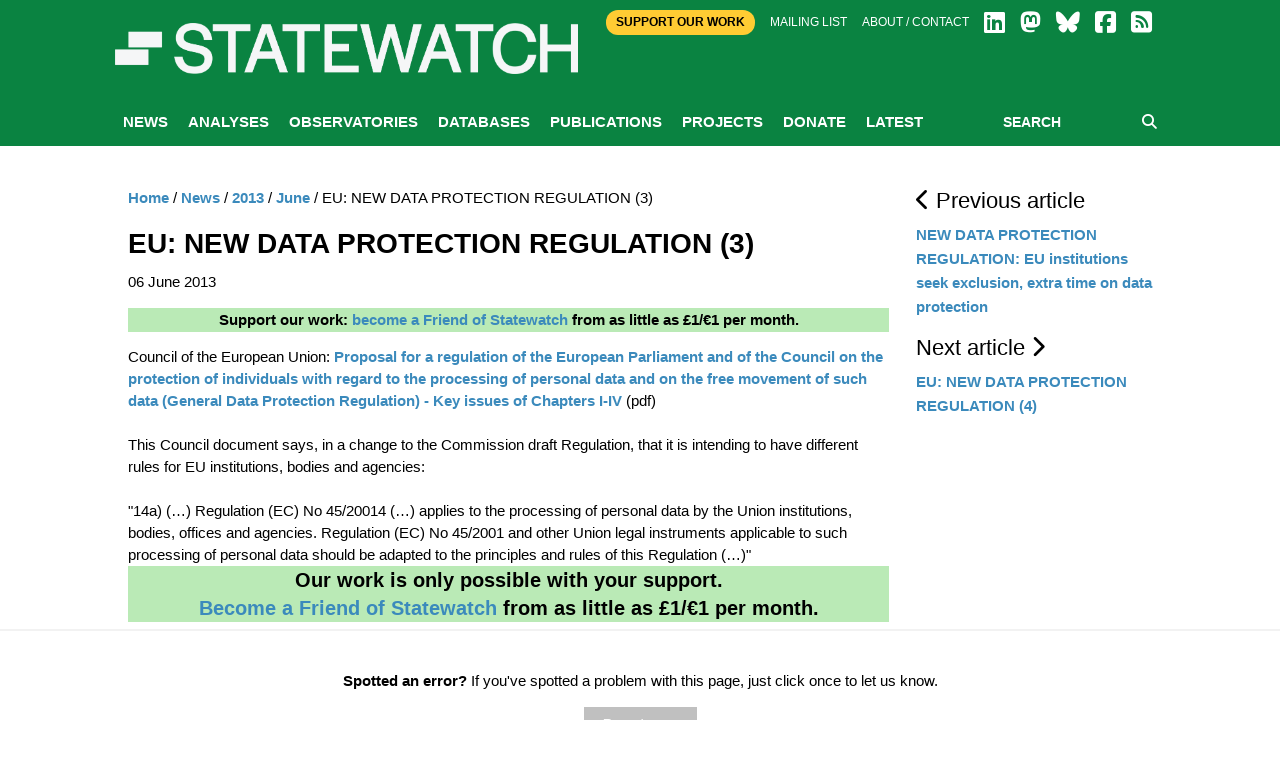

--- FILE ---
content_type: text/css
request_url: https://www.statewatch.org/css/jl.css
body_size: 2113
content:
body { background: #fff url() right top no-repeat; background-attachment: fixed; background-size: 80%;}h1 { font-size: 2rem; }.body a { font-weight: bold; color: #3b8abc;}.body a:hover { color: #23415a; transition: all .5s;}.header-top { background-color: rgba(10,131,65,1);}.logo-wrap { padding: 0 10px; margin: 0; }.top-bar { padding: 10px 0; }.top-bar-right { text-transform: uppercase; }.logo { background-position: left center; text-indent: 0; padding: 4% 0 2% 12%; color: 10,131,65,0; line-height: 1.3em; letter-spacing: 0em; font-family: 'Corbel', 'Arial', sans-serif;  width: auto; font-size: 100%; }.logo strong { font-size: 4em; letter-spacing: 0px;}a.logo:hover { color: 10,131,65,0; }a.logo:active { color: 10,131,65,0; }a.logo:visited { color: 10,131,65,0; }p.strap { font-face: 'Arial', sans-serif; color: #fff; } .menu-main a { font-size: inherit; }a.btn { color: #fff; }.section.has-bg{opacity: 1;}.section.has-bg, .footer { background: #fff)}ul.sub-menu li { display: block; }.menu-main .sub-menu { background: rgba(59, 138, 188, 1);}.post .title:hover { color: #23415a; }p.article-date:nth-of-type(2) { display: none; }/*Responsive*//* Small only */@media screen and (max-width: 39.9375em) {.logo { padding-left: 80px; zoom: 0.75; -moz-transform: scale(0.75); }}.feature { padding: 1.5rem 0; border-top: #eee 1px solid; clear: both; }div.feature:nth-of-type(0) { border-top: none; }.feature span { clear: both; }.feature h2 { margin-bottom: 1.5rem; }.feature p { }.feature p a { color: #23415a; }.feature p a:hover { color: #3b8abc; transition: all .5s;}.nav-5301 .sub-menu { display: none; }.share { padding: 2rem 0; }.cats a:first-letter { text-transform: uppercase; }.cats { margin-bottom: 0.5rem; }.cats a { background: #616161; -webkit-border-radius: 3px;-moz-border-radius: 3px;border-radius: 3px; padding: 0.25rem 0.5rem; margin-right: 0.25rem; color: #fff; margin-bottom: 0.25rem;display:inline-block; opacity: 0.75;}.cats a:hover {opacity: 1; color: #ffffff;}.cats a.current{ background:#0a8341;}.footer { background: rgba(10,131,65,1);}.footer h2.section-heading, .logo-footer span, .footer a { color: #fff; }.footer input[type=submit] { background: #fff; color: #54914d; font-weight: bold;}